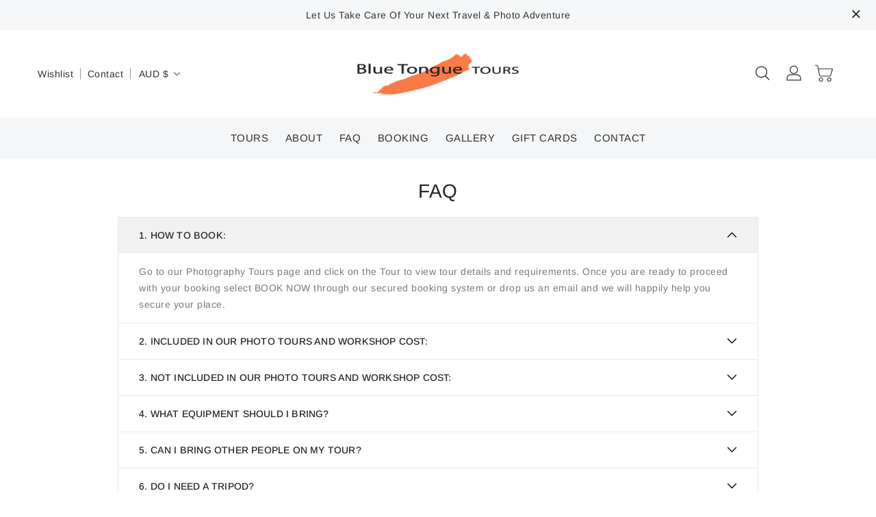

--- FILE ---
content_type: text/css
request_url: https://bluetonguephototours.com.au/cdn/shop/t/7/assets/theme.css?v=62890479476557216461670362519
body_size: 9883
content:
.row{margin-left:-15px;margin-right:-15px}.page-width:after{content:"";display:table;clear:both}.page-width{max-width:1200px;margin:0 auto;padding-left:15px;padding-right:15px}@media (max-width:1199px){.page-width{max-width:940px}}@media (max-width:991px){.page-width{max-width:720px}}@media (max-width:767px){.page-width{max-width:576px}}@media (max-width:543px){.page-width{max-width:auto}}.section-header>h2{text-align:center;font-size:26px;line-height:26px;margin:0 0 30px;font-weight:500;color:#222;letter-spacing:.2px;display:block;vertical-align:middle;text-transform:capitalize;font-family:var(--font-body-family)}@media (max-width: 543px){.section-header>h2{font-size:20px;margin-bottom:20px}}.ishi-services{border-bottom:1px solid #eee}.ishiservices-content .service-block{display:block;overflow:hidden;padding:33px 0}@media (max-width: 991px){.ishiservices-content .service-block{padding:25px 0}}@media (max-width: 767px){.ishiservices-content .service-block{padding:20px 0}}@media (max-width: 767px){.ishiservices-content .services{margin-bottom:15px}.ishiservices-content .services:last-child{margin-bottom:0}}.ishiservices-content .services>a{display:flex;align-items:center}@media (max-width: 1199px){.ishiservices-content .services>a{display:block}}.ishiservices-content .services .service-img{margin-right:7px;width:40px;height:40px;-webkit-transition:all .6s;-moz-transition:all .6s;transition:all .6s}@media (max-width: 1199px){.ishiservices-content .services .service-img{margin:0 auto 7px;text-align:center}}.ishiservices-content .services .service-text{display:flex;align-items:center}@media (min-width: 1200px){.ishiservices-content .services .service-text{width:calc(100% - 50px)}}@media (max-width: 1199px){.ishiservices-content .services .service-text{display:block;text-align:center}}.ishiservices-content .services .service-text .service-title{font-size:16px;font-weight:500;color:#3d4246}.ishiservices-content .services:hover .service-text .service-title{font-size:16px;font-weight:500;color:#232323}@media (min-width: 1200px){.ishiservices-content .services .service-text .service-title{margin-right:5px}}.ishiservices-content .services .service-text .service-desc{color:#777;font-size:14px}.ishiservices-content .services:hover .service-img{transform:rotatey(360deg)}.ishibannerblock{text-align:center}.ishibannerblock .image-container{display:inline-block;vertical-align:middle;width:100%}.ishibannerblock .image-container img{max-width:100%;-webkit-transition:all .5s;-moz-transition:all .5s;-o-transition:all .5s;transition:all .5s}.ishibannerblock .image-container a{display:block;position:relative;overflow:hidden;-webkit-transition:all .5s;-moz-transition:all .5s;-o-transition:all .5s;transition:all .5s}.ishibannerblock .bannerblock{display:inline-block;vertical-align:middle}@media (max-width: 767px){.ishibannerblock .bannerblock{margin-bottom:30px}.ishibannerblock .bannerblock:last-child{margin-bottom:0}}.ishibannerblock .bannerblock .ishibanner{overflow:hidden}.ishibannerblock .bannerblock .ishibanner .banner-a{display:flex;align-items:center}.ishibannerblock .bannerblock .ishibanner.light-color:after,.ishibannerblock .bannerblock .ishibanner.light-color:before{background:#fff3}.ishibannerblock .bannerblock .ishibanner.dark-color:after,.ishibannerblock .bannerblock .ishibanner.dark-color:before{background:#0003}.ishibannerblock .bannerblock .ishibanner .text-container{position:absolute;left:0;right:0}.ishibannerblock .bannerblock .ishibanner .text-container .banner-subtitle{font-weight:400;font-size:21px;line-height:24px;margin-bottom:5px;letter-spacing:2.5px;transition:all .5s ease;-webkit-transition:all .5s ease;-moz-transition:all .5s ease;-ms-transition:all .5s ease;-o-transition:all .5s ease}@media screen and (min-width: 768px) and (max-width: 991px){.ishibannerblock .bannerblock .ishibanner .text-container .banner-subtitle{font-size:17px;line-height:20px}}@media (max-width: 450px){.ishibannerblock .bannerblock .ishibanner .text-container .banner-subtitle{font-size:16px;line-height:18px}}.ishibannerblock .bannerblock .ishibanner .text-container .banner-title{font-weight:600;font-size:36px;line-height:40px;margin-bottom:7px;-webkit-transition:all .7s;-moz-transition:all .7s;-ms-transition:all .7s;-o-transition:all .7s;transition:all .7s}@media screen and (min-width: 768px) and (max-width: 991px){.ishibannerblock .bannerblock .ishibanner .text-container .banner-title{font-size:28px;line-height:32px}}@media (max-width: 450px){.ishibannerblock .bannerblock .ishibanner .text-container .banner-title{font-size:26px;line-height:30px}}@media screen and (min-width: 768px) and (max-width: 991px){.ishibannerblock .bannerblock .ishibanner .text-container .banner-button.btn{font-size:12px}}@media (max-width: 450px){.ishibannerblock .bannerblock .ishibanner .text-container .banner-button.btn{padding:5px 9px;font-size:13px}}.ishibannerblock .bannerblock .ishibanner:hover.scale .image-container img{transform:scale(1.1);-moz-transform:scale(1.1);-webkit-transform:scale(1.1);-o-transform:scale(1.1);-ms-transform:scale(1.1)}.ishibannerblock .bannerblock .ishibanner:hover .text-container .banner-title{transform:rotatex(360deg)}@media (max-width: 991px){.ishibannerblock .ishibanner-container2{margin-bottom:0}}@media (max-width: 543px){.ishicategoryblock{padding:0 10px}}.ishicategoryblock .ishicategoryblock-container a{position:relative;overflow:hidden;display:block}.ishicategoryblock .ishicategoryblock-container .image-container{position:relative;overflow:hidden}.ishicategoryblock .ishicategoryblock-container .image-container-color{background-color:#232323}@media (max-width: 371px){.ishicategoryblock .ishicategoryblock-container .image-container{width:100%}}.ishicategoryblock .ishicategoryblock-container .image-container img{max-width:100%;margin:0 auto;width:auto;-webkit-transition:all .5s ease-in-out;-moz-transition:all .5s ease-in-out;-o-transition:all .5s ease-in-out;transition:all .5s ease-in-out}@media (max-width: 400px){.ishicategoryblock .ishicategoryblock-container .image-container img{width:100%}}.ishicategoryblock .ishicategoryblock-container .menu-container{text-align:center;-webkit-transition:all .5s;-moz-transition:all .5s;-o-transition:all .5s;transition:all .5s;position:absolute;bottom:10px;left:10px;right:10px;margin:0 auto;justify-content:space-between;display:flex;align-items:center}@media (max-width: 543px){.ishicategoryblock .ishicategoryblock-container .menu-container{bottom:5px;left:5px;right:5px}}.ishicategoryblock .ishicategoryblock-container .menu-container .heading{font-family:var(--font-body-family);font-size:16px;color:#fff;font-weight:500;margin-right:15px;position:relative;-webkit-transition:all .5s;-moz-transition:all .5s;-o-transition:all .5s;transition:all .5s}@media screen and (min-width: 1200px) and (max-width: 1600px){.ishicategoryblock .ishicategoryblock-container .menu-container .heading{font-size:15px}}@media screen and (min-width: 992px) and (max-width: 1199px){.ishicategoryblock .ishicategoryblock-container .menu-container .heading{font-size:14px;margin-right:5px}}@media (max-width: 991px){.ishicategoryblock .ishicategoryblock-container .menu-container .heading{font-size:16px;margin-right:10px}}@media (max-width: 450px){.ishicategoryblock .ishicategoryblock-container .menu-container .heading{font-size:14px;margin-right:5px}}.ishicategoryblock .ishicategoryblock-container .menu-container .collection-item{font-size:14px;color:#fff;-webkit-transition:all .5s;-moz-transition:all .5s;-o-transition:all .5s;transition:all .5s}@media screen and (min-width: 1200px) and (max-width: 1600px){.ishicategoryblock .ishicategoryblock-container .menu-container .collection-item{font-size:13px}}@media screen and (min-width: 992px) and (max-width: 1199px){.ishicategoryblock .ishicategoryblock-container .menu-container .collection-item{font-size:12px}}.ishicategoryblock .ishicategoryblock-container:hover img{transform:scale(1.1);-moz-transform:scale(1.1);-webkit-transform:scale(1.1);-o-transform:scale(1.1);-ms-transform:scale(1.1);opacity:.9}.ishi-newsletter-block .newsletter.newsletter-image{background-position:center;background-repeat:no-repeat;background-size:cover;display:block}.ishi-newsletter-block .newsletter.fixed{background-attachment:fixed}.ishi-newsletter-block .newsletter .block_newsletter{overflow:hidden;display:block}.ishi-newsletter-block .newsletter .block_newsletter .newsletter_text{text-align:center;width:60%;margin:0 auto}@media (max-width: 991px){.ishi-newsletter-block .newsletter .block_newsletter .newsletter_text{width:70%}}@media (max-width: 767px){.ishi-newsletter-block .newsletter .block_newsletter .newsletter_text{width:90%}}@media (max-width: 543px){.ishi-newsletter-block .newsletter .block_newsletter .newsletter_text{width:100%}}.ishi-newsletter-block .newsletter .block_newsletter .newsletter_text .sub-heading{font-size:16px;line-height:22px;display:block;letter-spacing:1.6px;font-weight:600;font-style:italic;margin-bottom:15px}@media (max-width: 543px){.ishi-newsletter-block .newsletter .block_newsletter .newsletter_text .sub-heading{font-size:14px}}.ishi-newsletter-block .newsletter .block_newsletter .newsletter_text h2{font-size:40px;font-weight:500;margin-bottom:0;letter-spacing:0;line-height:40px;display:inline-block;vertical-align:middle;position:relative;font-family:var(--primary-font);text-transform:unset}@media (max-width: 767px){.ishi-newsletter-block .newsletter .block_newsletter .newsletter_text h2{font-size:36px;line-height:36px}}@media (max-width: 543px){.ishi-newsletter-block .newsletter .block_newsletter .newsletter_text h2{font-size:30px;line-height:30px;display:block}}.ishi-newsletter-block .newsletter .block_newsletter .newsletter_text .news-icon{margin-bottom:20px}.ishi-newsletter-block .newsletter .block_newsletter .newsletter_text .news-icon .icon{display:inline-block;vertical-align:middle;width:45px;height:45px;margin-right:7px}@media (max-width: 543px){.ishi-newsletter-block .newsletter .block_newsletter .newsletter_text .news-icon .icon{display:block;margin:0 auto 10px}}.ishi-newsletter-block .newsletter .block_newsletter .newsletter_text .title-desc{font-size:14px;line-height:24px;display:block;font-weight:400;margin-bottom:25px}.ishi-newsletter-block .newsletter .block_newsletter .site-footer__newsletter{margin:0 auto}.ishi-newsletter-block .newsletter .block_newsletter .site-footer__newsletter form{position:relative;text-align:center;width:50%;margin:0 auto;max-width:50%}@media (max-width: 991px){.ishi-newsletter-block .newsletter .block_newsletter .site-footer__newsletter form{width:70%;max-width:70%;margin:0 auto}}@media (max-width: 767px){.ishi-newsletter-block .newsletter .block_newsletter .site-footer__newsletter form{width:90%;max-width:90%}}@media (max-width: 543px){.ishi-newsletter-block .newsletter .block_newsletter .site-footer__newsletter form{width:100%;max-width:100%}}.ishi-newsletter-block .newsletter .block_newsletter .input-group{width:100%;background:transparent}.ishi-newsletter-block .newsletter-form .field input{width:100%;height:60px;border:none;color:#999;padding:20px 155px 20px 20px;background-color:#fff;font-family:var(--primary-font);font-size:14px;font-weight:400;border-radius:35px}.ishi-newsletter-block .newsletter-form .field::-moz-placeholder{color:#999;opacity:1}.ishi-newsletter-block .newsletter-form .field::placeholder{color:#999;opacity:1}.ishi-newsletter-block .newsletter-form .field:focus{color:#999}@media (max-width: 767px){.ishi-newsletter-block .newsletter-form .field input{padding-right:70px}}.ishi-newsletter-block .newsletter-form .field .field__label{top:1.9rem}.ishi-newsletter-block .newsletter-form .field .field__input:focus~.field__label,.ishi-newsletter-block .newsletter-form .field .field__input:not(:placeholder-shown)~.field__label,.ishi-newsletter-block .newsletter-form .field .field__input:-webkit-autofill~.field__label,.ishi-newsletter-block .newsletter-form .field .customer .field input:focus~label{top:.8rem}.ishi-newsletter-block .newsletter-form .newsletter-form__button{right:3px;top:3px}.ishi-newsletter-block .newsletter-form .newsletter-form__button{height:54px;border-radius:35px;font-size:14px;font-weight:400;border:none;font-family:var(--primary-font);padding:10px 35px;-webkit-transition:all .4s;-moz-transition:all .4s;-o-transition:all .4s;transition:all .4s}@media (max-width: 767px){.ishi-newsletter-block .newsletter-form .newsletter-form__button{padding:10px 20px}}.ishi-newsletter-block .newsletter .block_newsletter .input-group .input-group__btn .btn>span{font-size:14px;font-weight:400;font-family:var(--primary-font);letter-spacing:.5px;line-height:18px}.ishi-newsletter-block .newsletter .block_newsletter .input-group .input-group__btn .btn:after{content:"\f003";font-family:FontAwesome;font-size:20px;line-height:18px;text-align:center;margin:0 auto;display:none}.ishi-newsletter-block .newsletter .block_newsletter .errors{padding:0 5px;margin-bottom:0}.ishitestimonial .testimonialimage{display:block;position:relative;width:100%;background-size:cover;background-repeat:no-repeat;background-position:center;background-attachment:fixed}.testimonial-background.page-width .testimonial-block{padding:0 15px}.ishitestimonial .testimonialimage.testimonial-color{display:block;position:relative;width:100%}.ishitestimonial .ishitestimonials-carousel .owl-stage-outer .owl-item .ishitestimonials-container .testimonial-img{display:none}.ishitestimonial .ishitestimonials-carousel .owl-stage-outer .owl-item .ishitestimonials-container .testimonial-img img{max-width:100%;width:auto}.ishitestimonial .ishitestimonials-carousel .owl-stage-outer .owl-item .ishitestimonials-container .user-container{display:block;width:100%;overflow:hidden;position:relative}.ishitestimonial .ishitestimonials-carousel .owl-stage-outer .owl-item .ishitestimonials-container .quote{display:block;height:55px;width:55px;margin:0 auto 15px}.ishitestimonial .ishitestimonials-carousel .owl-stage-outer .owl-item .ishitestimonials-container .quote svg{height:55px;width:55px}.ishitestimonial .ishitestimonials-carousel .owl-stage-outer .owl-item .ishitestimonials-container .desc{position:relative;text-align:center;margin:20px 0 30px}.ishitestimonial .ishitestimonials-carousel .owl-stage-outer .owl-item .ishitestimonials-container .desc .user-name{font-size:27px;display:block;font-weight:600;font-family:var(--primary-font);margin-bottom:5px}.ishitestimonial .ishitestimonials-carousel .owl-stage-outer .owl-item .ishitestimonials-container .desc .user-designation{font-size:14px;display:block;font-family:var(--primary-font);font-weight:500;position:relative;margin:0;font-style:italic}.ishitestimonial .ishitestimonials-carousel .owl-stage-outer .owl-item .ishitestimonials-container .user-info .user-description{text-align:center;font-weight:400;line-height:24px;font-family:var(--primary-font);font-size:16px;font-style:italic}@media (min-width: 992px){.ishitestimonial .ishitestimonials-carousel .owl-stage-outer .owl-item .ishitestimonials-container .user-info .user-description{width:80%;margin:0 auto}}.ishitestimonial .ishitestimonials-carousel .owl-stage-outer .owl-item .ishitestimonials-container .user-info .user-description ul li,.ishitestimonial .ishitestimonials-carousel .owl-stage-outer .owl-item .ishitestimonials-container .user-info .user-description ol li{list-style:unset}.ishitestimonial .ishitestimonials-carousel .owl-nav{display:none}.ishitestimonial .ishitestimonials-carousel .owl-dots{text-align:center;opacity:1;position:relative;-webkit-transition:all .6s;-moz-transition:all .6s;-o-transition:all .6s;transition:all .6s}@media (min-width: 544px){.ishitestimonial .ishitestimonials-carousel .owl-dots:before,.ishitestimonial .ishitestimonials-carousel .owl-dots:after{content:"";position:absolute;height:1px;display:block;bottom:40px;left:0;right:auto;z-index:-1;width:38%}.ishitestimonial .ishitestimonials-carousel .owl-dots:after{left:auto;right:0}}@media (min-width: 544px) and (max-width: 1199px){.ishitestimonial .ishitestimonials-carousel .owl-dots:before,.ishitestimonial .ishitestimonials-carousel .owl-dots:after{width:33%}}@media (min-width: 544px) and (max-width: 991px){.ishitestimonial .ishitestimonials-carousel .owl-dots:before,.ishitestimonial .ishitestimonials-carousel .owl-dots:after{width:28%}}.ishitestimonial .ishitestimonials-carousel .owl-dots .owl-dot{display:inline-block;margin:0}.ishitestimonial .ishitestimonials-carousel .owl-dots .owl-dot svg{width:90px;height:90px}.ishitestimonial .ishitestimonials-carousel .owl-dots .owl-dot img{max-width:100%;border-radius:50%;-ms-transform:scale(.8);-webkit-transform:scale(.8);transform:scale(.8);-webkit-filter:grayscale(100%);filter:grayscale(100%);-webkit-transition:all .6s;-moz-transition:all .6s;-o-transition:all .6s;transition:all .6s;width:90px;height:90px}@media (max-width: 767px){.ishitestimonial .ishitestimonials-carousel .owl-dots .owl-dot img{width:80px;height:80px}}.ishitestimonial .ishitestimonials-carousel .owl-dots .owl-dot span{display:block;width:12px;height:12px;border:1px solid #000;cursor:pointer;border-radius:50%;background:#000}.ishitestimonial .ishitestimonials-carousel .owl-dots .owl-dot.active span,.ishitestimonial .ishitestimonials-carousel .owl-dots .owl-dot:hover span{background:gray}.ishitestimonial .ishitestimonials-carousel .owl-dots .owl-dot.active img{-ms-transform:scale(1);-webkit-transform:scale(1);transform:scale(1);-webkit-filter:none;filter:none;-webkit-transition:all .6s;-moz-transition:all .6s;-o-transition:all .6s;transition:all .6s}.ishitestimonial .ishitestimonials-carousel .owl-dots .owl-dot.active span{cursor:default}.smartblog{position:relative}.smartblog.blogimage{background-position:center;background-repeat:no-repeat;background-size:cover}.smartblog .smartblog-carousel .sds_blog_post{padding:0 15px}.smartblog .smartblog-carousel .sds_blog_post .blog_post:hover .news_module_image_holder a img{-webkit-transform-style:unset;transform-style:unset;transform:scale(1.26);-webkit-transform:scale(1.26);-ms-transform:scale(1.26);-o-transform:scale(1.26);-moz-transform:scale(1.26);opacity:.8}.smartblog .smartblog-carousel .sds_blog_post .blog_post{position:relative;display:inline-block;vertical-align:middle}.smartblog .smartblog-carousel .sds_blog_post .blog_post .news_module_image_holder{display:block;max-width:100%;position:relative;margin-bottom:0;background:#fff;padding:0}.smartblog .smartblog-carousel .sds_blog_post .blog_post .news_module_image_holder a{position:relative;display:block;overflow:hidden}.smartblog .smartblog-carousel .sds_blog_post .blog_post .news_module_image_holder img{transition:all 1.5s;-webkit-transition:all 1.5s;-moz-transition:all 1.5s;-ms-transition:all 1.5s;-o-transition:all 1.5s;max-width:100%}.smartblog .smartblog-carousel .sds_blog_post .blog_post .smartbloginfo .smartblogdate{display:inline-block;vertical-align:middle}.smartblog .smartblog-carousel .sds_blog_post .blog_post .smartbloginfo .blog_date,.smartblog .smartblog-carousel .sds_blog_post .blog_post .smartbloginfo .comment,.smartblog .smartblog-carousel .sds_blog_post .blog_post .smartbloginfo .author{margin:0 5px 7px 0;position:relative;display:inline-block;vertical-align:middle;font-family:var(--primary-font);font-size:15px;color:#666;font-weight:400;overflow:hidden}.smartblog .smartblog-carousel .sds_blog_post .blog_post .smartbloginfo .comment a{color:#666}.smartblog .smartblog-carousel .sds_blog_post .blog_post .smartbloginfo .blog_date i,.smartblog .smartblog-carousel .sds_blog_post .blog_post .smartbloginfo .comment i,.smartblog .smartblog-carousel .sds_blog_post .blog_post .smartbloginfo .author i{display:inline-block;font-size:15px;color:var(--brand-secondary);padding-right:5px}.smartblog .smartblog-carousel .sds_blog_post .blog_post .smartbloginfo .comment i,.smartblog .smartblog-carousel .sds_blog_post .blog_post .smartbloginfo .author i{font-size:13px;margin-right:3px}.smartblog .smartblog-carousel .sds_blog_post .blog_post .blog_content{padding:15px 0 0;margin-bottom:0;text-align:left}.smartblog .smartblog-carousel .sds_blog_post .blog_post .blog_content .sds_post_title{margin-bottom:7px}.smartblog .smartblog-carousel .sds_blog_post .blog_post .blog_content .sds_post_title a{font-size:17px;font-weight:500;text-transform:capitalize;color:#232323}.smartblog .smartblog-carousel .sds_blog_post .blog_post .blog_content .desc{margin-bottom:0;font-size:14px;letter-spacing:.5px;line-height:20px;text-align:left}.smartblog .smartblog-carousel .sds_blog_post .blog_post .blog_content .readmore{display:none}@media (max-width: 991px){.ishigalleryblocks{float:none}}.ishigalleryblocks .gallery-block .grid-container{position:relative;overflow:hidden;display:flex;justify-content:center;align-items:center;background:#fff}@media (min-width: 768px){.ishigalleryblocks .gallery-block .grid-container{border-top:1px solid #eee}}.ishigalleryblocks .gallery-block .grid-container .grid-block{padding:0}@media (max-width: 767px){.ishigalleryblocks .gallery-block .grid-container .grid-block{padding:30px 0}}.ishigalleryblocks .gallery-block .grid-container .grid-block .gallery-container{text-align:center;padding:0 15px}.ishigalleryblocks .gallery-block .grid-container .grid-block .gallery-container .gallery-title-container .gallery-title{font-size:54px;line-height:60px;margin:0 0 20px;font-weight:500;color:#000;letter-spacing:.2px;text-transform:capitalize}@media (max-width: 1500px){.ishigalleryblocks .gallery-block .grid-container .grid-block .gallery-container .gallery-title-container .gallery-title{font-size:45px;line-height:50px}}@media (max-width: 1300px){.ishigalleryblocks .gallery-block .grid-container .grid-block .gallery-container .gallery-title-container .gallery-title{font-size:40px;line-height:45px;margin-bottom:15px}}@media (max-width: 1199px){.ishigalleryblocks .gallery-block .grid-container .grid-block .gallery-container .gallery-title-container .gallery-title{font-size:33px;line-height:40px;margin-bottom:15px}}.ishigalleryblocks .gallery-block .grid-container .grid-block .gallery-container .gallery-title-container .gallery-subtitle{color:#000;font-size:26px;margin-bottom:25px}@media (max-width: 1199px){.ishigalleryblocks .gallery-block .grid-container .grid-block .gallery-container .gallery-title-container .gallery-subtitle{font-size:23px;margin-bottom:20px}}.ishigalleryblocks .gallery-block .grid-container .grid-block .gallery-container .gallery-btn{display:inline-block}.ishigalleryblocks .gallery-block .grid-container .grid-block .gallery-container .gallery-btn a{position:relative;font-size:16px;text-transform:capitalize;border-radius:35px;font-weight:400}@media (max-width: 1199px){.ishigalleryblocks .gallery-block .grid-container .grid-block .gallery-container .gallery-btn a{padding:8px 15px;font-size:15px}}.ishigalleryblocks .ishigalleryblocks-container{display:block;overflow:hidden;padding:0}.ishigalleryblocks .ishigalleryblocks-container .galley-image,.ishigalleryblocks .ishigalleryblocks-container .image-container{display:block;overflow:hidden;position:relative}.ishigalleryblocks .ishigalleryblocks-container .galley-image,.ishigalleryblocks .ishigalleryblocks-container .image-container-color{background:#232323}.ishigalleryblocks .ishigalleryblocks-container .galley-image a,.ishigalleryblocks .ishigalleryblocks-container .image-container a{display:block;width:100%;height:100%;padding:0;overflow:hidden;position:relative}.ishigalleryblocks .ishigalleryblocks-container .galley-image a:before,.ishigalleryblocks .ishigalleryblocks-container .image-container a:before{display:none}.ishigalleryblocks .ishigalleryblocks-container .galley-image a:after,.ishigalleryblocks .ishigalleryblocks-container .image-container a:after{display:none}.ishigalleryblocks .ishigalleryblocks-container .galley-image a:hover,.ishigalleryblocks .ishigalleryblocks-container .image-container a:hover{padding-left:0}.ishigalleryblocks .ishigalleryblocks-container .galley-image img,.ishigalleryblocks .ishigalleryblocks-container .image-container img{width:100%;max-width:100%;display:block;opacity:.8}.ishigalleryblocks .ishigalleryblocks-container .galley-image .imageoverlay,.ishigalleryblocks .ishigalleryblocks-container .image-container .imageoverlay{background:#33333380;position:absolute;top:0;right:0;bottom:0;left:0;opacity:0;transform:scale(0);-moz-transform:scale(0);-webkit-transform:scale(0);-o-transform:scale(0);-ms-transform:scale(0);-ms-transition:all .5s ease-in-out;-webkit-transition:all .5s ease-in-out;-moz-transition:all .5s ease-in-out;-o-transition:all .5s ease-in-out;transition:all .5s ease-in-out}.ishigalleryblocks .ishigalleryblocks-container .galley-image .imageoverlay .icon,.ishigalleryblocks .ishigalleryblocks-container .image-container .imageoverlay .icon{position:absolute;top:50%;left:50%;margin-top:-25px;margin-left:-10px;text-align:center;color:var(--button-text-color);font-size:18px}.ishigalleryblocks .ishigalleryblocks-container .galley-image .imageoverlay .icon:before,.ishigalleryblocks .ishigalleryblocks-container .image-container .imageoverlay .icon:before{content:"";position:absolute;top:30px;left:10px;width:20px;height:20px;background-color:var(--button-bg-color);-webkit-border-bottom-right-radius:50%;border-bottom-right-radius:50%;-webkit-transform:translate(-50px,-50px);-ms-transform:translate(-50px,-50px);transform:translate(-50px,-50px);-ms-transition:all .4s ease .2s;-webkit-transition:all .4s ease .2s;-moz-transition:all .4s ease .2s;-o-transition:all .4s ease .2s;transition:all .4s ease .2s}.ishigalleryblocks .ishigalleryblocks-container .galley-image .imageoverlay .icon:after,.ishigalleryblocks .ishigalleryblocks-container .image-container .imageoverlay .icon:after{content:"";position:absolute;top:30px;left:-10px;width:20px;height:20px;background-color:var(--button-bg-color);-webkit-border-bottom-left-radius:50%;border-bottom-left-radius:50%;-webkit-transform:translate(50px,-50px);-ms-transform:translate(50px,-50px);transform:translate(50px,-50px);-ms-transition:all .5s ease 0s;-webkit-transition:all .5s ease 0s;-moz-transition:all .5s ease 0s;-o-transition:all .5s ease 0s;transition:all .5s ease 0s}.ishigalleryblocks .ishigalleryblocks-container .galley-image .imageoverlay .icon .icon-square,.ishigalleryblocks .ishigalleryblocks-container .image-container .imageoverlay .icon .icon-square{position:relative}.ishigalleryblocks .ishigalleryblocks-container .galley-image .imageoverlay .icon .icon-square:before,.ishigalleryblocks .ishigalleryblocks-container .image-container .imageoverlay .icon .icon-square:before{content:"";position:absolute;left:10px;bottom:-30px;width:20px;height:20px;background-color:var(--button-bg-color);-webkit-border-top-right-radius:50%;border-top-right-radius:50%;-webkit-transform:translate(-50px,50px);-ms-transform:translate(-50px,50px);transform:translate(-50px,50px);-ms-transition:all .5s ease 0s;-webkit-transition:all .5s ease 0s;-moz-transition:all .5s ease 0s;-o-transition:all .5s ease 0s;transition:all .5s ease 0s}.ishigalleryblocks .ishigalleryblocks-container .galley-image .imageoverlay .icon .icon-square:after,.ishigalleryblocks .ishigalleryblocks-container .image-container .imageoverlay .icon .icon-square:after{content:"";position:absolute;left:-10px;bottom:-30px;width:20px;height:20px;background-color:var(--button-bg-color);-webkit-border-top-left-radius:50%;border-top-left-radius:50%;-webkit-transform:translate(50px,50px);-ms-transform:translate(50px,50px);transform:translate(50px,50px);-ms-transition:all .4s ease .2s;-webkit-transition:all .4s ease .2s;-moz-transition:all .4s ease .2s;-o-transition:all .4s ease .2s;transition:all .4s ease .2s}.ishigalleryblocks .ishigalleryblocks-container .galley-image .imageoverlay .icon .icon-square i,.ishigalleryblocks .ishigalleryblocks-container .image-container .imageoverlay .icon .icon-square i{color:var(--button-text-color);position:absolute;top:23px;left:3px;font-size:16px;z-index:3;-webkit-transform:scale(0);-ms-transform:scale(0);transform:scale(0);-ms-transition:all .4s ease .4s;-webkit-transition:all .4s ease .4s;-moz-transition:all .4s ease .4s;-o-transition:all .4s ease .4s;transition:all .4s ease .4s}.ishigalleryblocks .ishigalleryblocks-container:hover .galley-image .imageoverlay,.ishigalleryblocks .ishigalleryblocks-container:hover .image-container .imageoverlay{opacity:1;transform:scale(1);-moz-transform:scale(1);-webkit-transform:scale(1);-o-transform:scale(1);-ms-transform:scale(1)}.ishigalleryblocks .ishigalleryblocks-container:hover .galley-image .imageoverlay .icon:before,.ishigalleryblocks .ishigalleryblocks-container:hover .image-container .imageoverlay .icon:before,.ishigalleryblocks .ishigalleryblocks-container:hover .galley-image .imageoverlay .icon:after,.ishigalleryblocks .ishigalleryblocks-container:hover .image-container .imageoverlay .icon:after{-webkit-transform:translate(0,0);-ms-transform:translate(0,0);transform:translate(0);opacity:1}.ishigalleryblocks .ishigalleryblocks-container:hover .galley-image .imageoverlay .icon .icon-square:before,.ishigalleryblocks .ishigalleryblocks-container:hover .image-container .imageoverlay .icon .icon-square:before,.ishigalleryblocks .ishigalleryblocks-container:hover .galley-image .imageoverlay .icon .icon-square:after,.ishigalleryblocks .ishigalleryblocks-container:hover .image-container .imageoverlay .icon .icon-square:after{-webkit-transform:translate(0,0);-ms-transform:translate(0,0);transform:translate(0);opacity:1}.ishigalleryblocks .ishigalleryblocks-container:hover .galley-image .imageoverlay .icon .icon-square i,.ishigalleryblocks .ishigalleryblocks-container:hover .image-container .imageoverlay .icon .icon-square i{-webkit-transform:scale(1);-ms-transform:scale(1);transform:scale(1)}.card--product .spr-badge{text-align:center;position:absolute;left:0;right:0;bottom:10px}@media (max-width: 543px){.card--product .mobile-review .spr-badge{bottom:55px}}.card-information .card-information__wrapper{text-align:center}.card-information .card-information__text{padding-right:0;color:#222;text-decoration:none;font-weight:400;font-size:16px;line-height:18px;font-family:var(--font-body-family);text-transform:capitalize;margin:0}.card-information .price{justify-content:center}.price--on-sale .price-item--regular,.price--on-sale,.price__regular .price-item--regular{color:#232323;vertical-align:inherit;font-size:16px;font-weight:500;letter-spacing:0}.price--on-sale .price-item--regular{color:#888}.price-item--sale,.price--on-sale .price-item--sale{padding-left:5px}.product-desc{display:none;color:#787878;letter-spacing:.5px;font-weight:400;line-height:24px}.product-flags .sale{position:absolute;top:10px;color:var(--sale-text-color);min-height:40px;min-width:40px;left:10px;border-radius:50%;background:var(--sale-bg-color);text-align:center;font-size:10px;font-weight:600;padding:0 4px;display:flex;align-items:center;justify-content:center;box-sizing:border-box;-webkit-transition:all .5s;-moz-transition:all .5s;-ms-transition:all .5s;-o-transition:all .5s;transition:all .5s}@media (max-width: 543px){.product-flags .sale{min-height:20px;border-radius:4px}}.outstock-overlay{position:absolute;background:var(--soldout-bg-color);text-align:center;padding:7px;width:auto;color:var(--soldout-text-color);display:block;font-size:9px;font-weight:600;border-radius:4px;top:10px;right:10px;line-height:8px;-webkit-transition:all .6s;-moz-transition:all .6s;-ms-transition:all .6s;-o-transition:all .6s;transition:all .6s}@media (max-width: 767px){.outstock-overlay{display:none}}@media (min-width: 768px){.outstock-overlay{opacity:1;-webkit-transform:translateX(0px);-moz-transform:translateX(0px);-ms-transform:translateX(0px);-o-transform:translateX(0px);transform:translate(0)}}.template-404 .card-wrapper:hover .outstock-overlay,.template-cart .card-wrapper:hover .outstock-overlay{opacity:1;-webkit-transform:translateX(0px);-moz-transform:translateX(0px);-ms-transform:translateX(0px);-o-transform:translateX(0px);transform:translate(0)}.spr-badge{line-height:1.2}.spr-badge .spr-starrating{margin:0}.spr-badge .spr-badge-caption{display:none}.spr-badge i{opacity:1!important;height:unset;width:unset;top:0;font-style:normal;margin:0 1px}.spr-badge i.spr-icon-star:before,.spr-badge i.spr-icon-star-half-alt:before{display:none}.spr-badge i.spr-icon:after{content:"\f005";font-family:FontAwesome;color:#ccc;font-size:14px;-webkit-transition:all .7s;-moz-transition:all .7s;-ms-transition:all .7s;-o-transition:all .7s;transition:all .7s}.spr-badge i.spr-icon-star-empty:before{display:none!important}.spr-badge i.spr-icon-star:after{content:"\f005";font-family:FontAwesome;color:#fec42d;font-size:14px;-webkit-transition:all .7s;-moz-transition:all .7s;-ms-transition:all .7s;-o-transition:all .7s;transition:all .7s}.spr-badge i.spr-icon-star-half-alt:after{content:"\f123";font-family:FontAwesome;color:#fec42d;font-size:14px;-webkit-transition:all .7s;-moz-transition:all .7s;-ms-transition:all .7s;-o-transition:all .7s;transition:all .7s}.thumbnail-buttons{position:absolute;left:0;background-color:#fff;right:0;-webkit-transition:all .6s ease;-moz-transition:all .6s ease;-o-transition:all .6s ease;transition:all .6s ease;display:flex;justify-content:center}.thumbnail-buttons .btn-info{width:40px;height:40px;box-shadow:none;position:relative;border:0;background-color:var(--product-btn-bg-color);padding:0;display:inline-block;cursor:pointer;border-radius:50%;margin-right:5px;-webkit-transition:all .3s;-moz-transition:all .3s;-ms-transition:all .3s;-o-transition:all .3s;transition:all .3s}.thumbnail-buttons .btn-info:last-child{margin-right:0!important}.list__item .thumbnail-buttons{position:unset;justify-content:flex-start;padding-top:0}@media (max-width: 767px){.list__item .thumbnail-buttons{justify-content:center}}.thumbnail-buttons .btn-info.sold-out{cursor:not-allowed}.thumbnail-buttons .cart-btn.loading{background-color:var(--product-btn-bg-hover-color)}.thumbnail-buttons .cart-btn.loading svg{opacity:0}.thumbnail-buttons .cart-btn.loading:before{position:absolute;content:"\f1ce";font-family:FontAwesome;color:var(--product-icon-hover-color);width:40px;height:40px;display:flex;border-radius:50%;align-items:center;justify-content:center;top:0;left:0;right:0;margin:0 auto;text-align:center;-webkit-animation:fa-spin2s infinite linear;-moz-animation:fa-spin 2s infinite linear;-o-animation:fa-spin 2s infinite linear;animation:fa-spin 2s infinite linear}.thumbnail-buttons .wishlist .loader-btn{text-align:center;width:40px;height:40px;display:flex;border-radius:50%;align-items:center;justify-content:center;background-color:var(--product-btn-bg-hover-color)}.thumbnail-buttons .wishlist .loader-btn i{color:var(--product-icon-hover-color);width:15px;height:15px}.thumbnail-buttons .btn-info svg{fill:var(--product-icon-color);width:40px;height:40px}.thumbnail-buttons .btn-info span{display:none}.thumbnail-buttons .btn-info:hover{background-color:var(--product-btn-bg-hover-color)}.thumbnail-buttons .btn-info:hover svg{fill:var(--product-icon-hover-color)}@media (min-width: 768px){.card-wrapper:hover .thumbnail-buttons{-moz-transform:translateY(0);-webkit-transform:translateY(0);-o-transform:translateY(0);-ms-transform:translateY(0)}}.grid__item .card-information{margin-top:0!important;background:#fff;padding:15px 15px 0;text-align:center;position:relative;-webkit-transition:all .6s ease;-moz-transition:all .6s ease;-o-transition:all .6s ease;transition:all .6s ease;-moz-transform:translateY(0px);-webkit-transform:translateY(0px);-o-transform:translateY(0px);-ms-transform:translateY(0px)}@media (max-width: 767px){.grid__item .card-information{padding:10px 5px 0}.thumbnail-buttons{position:unset;opacity:1}}@media (min-width: 768px){.grid__item .card-wrapper:hover .card-information{box-shadow:0 -6px 6px #0000000a;-moz-transform:translateY(-55px);-webkit-transform:translateY(-55px);-o-transform:translateY(-55px);-ms-transform:translateY(-55px)}}@media (max-width: 543px){.card-information .card-information__text,.price--on-sale .price-item--regular,.price--on-sale,.price__regular .price-item--regular{font-size:14px}.thumbnail-buttons .btn-info{width:35px;height:35px;margin:0 3px 0 0!important}.thumbnail-buttons .wishlist .loader-btn{width:35px;height:35px}.thumbnail-buttons .cart-btn.loading:before{width:35px;height:35px}.thumbnail-buttons .btn-info svg{width:35px;height:35px}}.featured-product-section .thumbnail-buttons{padding:0 0 15px;margin-top:0!important}@media screen and (max-width: 767px){.featured-product-section .thumbnail-buttons{padding-bottom:10px}}.featured-product-section .card-information .price{padding-bottom:10px}@media screen and (max-width: 767px){.featured-product-section .card-information .price{padding-bottom:8px}}@media screen and (max-width: 543px){.collection .grid__item .card-wrapper .thumbnail-buttons,.template-search .grid__item .card-wrapper .thumbnail-buttons{opacity:1}}#header .nav-header{background:var(--navbar-background-color)}#header .nav-header .header-block{padding:10px 0;position:relative}#header .nav-header .header-block .text{color:var(--navbar-text-color);font-size:14px;font-weight:400;line-height:24px;display:inline-block;vertical-align:middle}#header .header-top{position:relative;text-align:center;z-index:1;padding:28px 0}#header .nav-header .close{font-size:27px;color:var(--navbar-text-color);position:absolute;background:0 0;right:15px;top:9px;opacity:1;cursor:pointer;font-weight:400;line-height:22px;z-index:2;border:0}@media (max-width: 340px){#header .nav-header .close{right:2px;top:-1px}}@media (min-width: 992px){#header .header-top>.page-width>.row{display:flex;align-items:center}}@media (max-width: 991px){#header .header-top{overflow:hidden;padding:6px 0;z-index:unset}}#header .desktop-user-info{text-align:left;position:relative}@media (max-width: 991px){#header .desktop-user-info{text-align:center;width:100%}}#header .desktop-user-info .user_info,#header .desktop-user-info .checkout,#header .desktop-user-info .wishlist,#header .desktop-user-info .contact{display:inline-block;vertical-align:middle;padding:11px 8px;position:relative;-webkit-transition:all .5s;-moz-transition:all .5s;-o-transition:all .5s;transition:all .5s}@media (max-width: 991px){#header .desktop-user-info .user_info,#header .desktop-user-info .checkout,#header .desktop-user-info .wishlist,#header .desktop-user-info .contact{padding:6px 8px}}@media (max-width: 767px){#header .desktop-user-info .user_info,#header .desktop-user-info .checkout,#header .desktop-user-info .wishlist,#header .desktop-user-info .contact{padding:4px 6px}}#header .desktop-user-info .user_info a,#header .desktop-user-info .checkout a,#header .desktop-user-info .wishlist a,#header .desktop-user-info .contact a{color:var(--header-icon-color);font-weight:400;font-size:14px;line-height:22px;letter-spacing:.5px;-webkit-transition:all .5s;-moz-transition:all .5s;-o-transition:all .5s;transition:all .5s}@media (max-width: 991px){#header .desktop-user-info .user_info a,#header .desktop-user-info .checkout a,#header .desktop-user-info .wishlist a,#header .desktop-user-info .contact a{color:#fff}}@media (min-width: 992px){#header .desktop-user-info .user_info a:hover,#header .desktop-user-info .checkout a:hover,#header .desktop-user-info .wishlist a:hover,#header .desktop-user-info .contact a:hover{color:var(--header-icon-hover-color)}}#header .desktop-user-info div{position:relative}#header .desktop-user-info div:after{content:"";position:absolute;right:-3px;top:14px;background:var(--header-icon-modify-color);width:1px;height:16px}@media (max-width: 991px){#header .desktop-user-info div:after{top:10px;background:#fff9;right:-1px}}@media (max-width: 767px){#header .desktop-user-info div:after{top:8px}}@media (min-width: 544px) and (max-width: 991px){#header .desktop-user-info div:last-child{padding-right:0}}#header .desktop-user-info div:last-child:after{display:none}@media (min-width: 992px){#header .desktop-user-info div:first-child{padding-left:0}}#header .header-logo-section{position:relative;text-align:center}#header .header-logo-section .header__logo{margin:0}#header .header-logo-section .header__logo a{display:inline-block}#header .header-logo-section .header__logo a.site-header__logo-link{color:var(--header-icon-color);font-weight:400;font-size:18px}#header .header-logo-section.logo-left{text-align:left}@media (max-width: 991px){#header .header-logo-section.logo-left{text-align:center}}#_desktop_search,#_mobile_search{cursor:pointer;position:relative;padding:0;display:inline-block;vertical-align:middle}#_desktop_search .search-toggle,#_mobile_search .search-toggle{width:40px;height:40px;display:block;-webkit-transition:all .5s;-moz-transition:all .5s;-o-transition:all .5s;transition:all .5s;cursor:pointer}#_desktop_search .search-toggle svg,#_mobile_search .search-toggle svg{width:40px;height:40px;fill:var(--header-icon-color);-webkit-transition:all .2s;-moz-transition:all .2s;-o-transition:all .2s;transition:all .2s}@media (max-width: 991px){#_desktop_search .search-toggle svg,#_mobile_search .search-toggle svg{fill:#232323}}@media (min-width: 992px){#_desktop_search .search-toggle:hover svg,#_mobile_search .search-toggle:hover svg{fill:var(--header-icon-hover-color)}}#_desktop_search .search-info,#_mobile_search .search-info{position:absolute;right:0;top:40px;z-index:99}@media (max-width: 991px){#_desktop_search .search-info,#_mobile_search .search-info{left:0;right:auto}}#_desktop_search .search-info form,#_mobile_search .search-info form{width:100%;max-width:400px}#_desktop_search .search-info form .search-tag,#_mobile_search .search-info form .search-tag{display:none}#_desktop_search .search-info .search__input,#_mobile_search .search-info .search__input{min-width:280px;width:100%;border:1px solid #e7e7e7;border-radius:0;height:40px;padding:5px 40px 5px 15px;margin:0;background:#fff;text-transform:capitalize;font-size:14px;font-weight:400;letter-spacing:.8px;color:#777}@media (max-width: 375px){#_desktop_search .search-info .search__input,#_mobile_search .search-info .search__input{min-width:240px}}#_desktop_search .search-info .search__input:hover+.btn--link,#_mobile_search .search-info .search__input:hover+.btn--link{opacity:1}#_desktop_search .search-info .search__input::-moz-placeholder,#_mobile_search .search-info .search__input::-moz-placeholder{color:#777;opacity:1}#_desktop_search .search-info .search__input::-webkit-input-placeholder,#_mobile_search .search-info .search__input::-webkit-input-placeholder{color:#777;opacity:1}#_desktop_search .search-info .search__input:focus,#_mobile_search .search-info .search__input:focus{background:#fff}#_desktop_search .search-info .search-header__submit,#_mobile_search .search-info .search-header__submit{position:absolute;right:0;top:0;border:none;background:transparent;height:40px;width:40px;font-size:15px;font-weight:400;color:#232323;line-height:35px;text-align:center;padding:0;cursor:pointer;outline:none;z-index:11;-ms-transition:all .5s;-webkit-transition:all .5s;-moz-transition:all .5s;-o-transition:all .5s;transition:all .5s}#_desktop_search .search-info .search-header__submit:place-holder,#_mobile_search .search-info .search-header__submit:place-holder{opacity:1}#_desktop_search .search-info .search-header__submit.btn--link:hover,#_mobile_search .search-info .search-header__submit.btn--link:hover,#_desktop_search .search-info .search-header__submit.btn--link:focus,#_mobile_search .search-info .search-header__submit.btn--link:focus{opacity:1}#_desktop_search .search-info .search-header__submit .icon__fallback-text,#_mobile_search .search-info .search-header__submit .icon__fallback-text{display:none;color:#fff;position:unset!important;height:35px;width:auto;line-height:32px;font-size:16px;-webkit-transition:all .5s;-moz-transition:all .5s;-o-transition:all .5s;transition:all .5s}@media (max-width: 543px){#_desktop_search .search-info .search-header__submit .icon__fallback-text,#_mobile_search .search-info .search-header__submit .icon__fallback-text{font-size:14px}}#_desktop_search .search-info .search-header__submit .search-logo,#_mobile_search .search-info .search-header__submit .search-logo{display:block}#_desktop_search .search-info .search-header__submit .search-logo i,#_mobile_search .search-info .search-header__submit .search-logo i{color:#222}#_desktop_search .search-info .search-header__submit .search-logo:hover i,#_mobile_search .search-info .search-header__submit .search-logo:hover i{color:var(--brand-secondary)}#_desktop_search .search-info .search-results li a img,#_mobile_search .search-info .search-results li a img{border:1px solid #e9e9e9}#_desktop_search .search-info .search-results li a .price,#_mobile_search .search-info .search-results li a .price{padding-top:0}#_desktop_user_info,#_mobile_user_info{cursor:pointer;position:relative;display:inline-block;-webkit-transition:all .5s;-moz-transition:all .5s;-o-transition:all .5s;transition:all .5s}#_desktop_user_info #user-notification,#_mobile_user_info #user-notification{background-color:#fff;border:1px solid #e9e9e9;padding:20px;position:absolute;right:0;left:auto;text-align:left;width:350px;z-index:9;overflow:hidden}@media (max-width: 543px){#_desktop_user_info #user-notification,#_mobile_user_info #user-notification{width:300px}}@media (max-width: 480px){#_desktop_user_info #user-notification,#_mobile_user_info #user-notification{width:280px}}@media (max-width: 375px){#_desktop_user_info #user-notification,#_mobile_user_info #user-notification{width:260px}}.toggle-dropdown{right:0;visibility:hidden;opacity:0;transform:scale(0);transition:opacity .25s ease-in-out,transform .25s ease-in-out,visibility .25s ease-in-out;will-change:transform}.toggle-dropdown.active{visibility:visible;opacity:1;transition:opacity .4s cubic-bezier(0,1,.4,1),transform .4s cubic-bezier(.18,1.25,.4,1),visibility .4s linear;transform:scale(1)}.ishi-panel-data{visibility:hidden;transition:transform .5s cubic-bezier(.23,1,.32,1),visibility .5s cubic-bezier(.23,1,.32,1);width:100%;position:absolute;top:0;left:0;background:#fff}.ishi-panel-data-slide{top:0;left:0;transform:translate(100%)}.ishi-panel-data-default{transform:translate(-100%)}.ishi-panel-data.active{transform:translate(0);visibility:visible;position:unset}#_desktop_user_info #user-notification .customer.login,#_mobile_user_info #user-notification .customer.login{max-width:100%;padding:0;box-shadow:none;margin-bottom:0}#_desktop_user_info #user-notification .customer.login h2,#_mobile_user_info #user-notification .customer.login h2{margin-top:0}#_desktop_user_info #user-notification .customer.login .forgot,#_mobile_user_info #user-notification .customer.login .forgot{float:right;display:block;margin-bottom:15px;font-size:13px}#_desktop_user_info #user-notification .customer.login p,#_mobile_user_info #user-notification .customer.login p{margin-bottom:0;color:#232323}#_desktop_user_info #user-notification .customer.login form,#_mobile_user_info #user-notification .customer.login form{margin-top:20px}#_desktop_user_info #user-notification .customer.login .btn,#_mobile_user_info #user-notification .customer.login .btn{display:block;float:none;width:100%;font-size:16px;font-weight:400;line-height:20px;margin-bottom:15px;margin-top:0}#_desktop_user_info #user-notification .customer.login #create_customer .btn,#_mobile_user_info #user-notification .customer.login #create_customer .btn{margin-top:20px}#_desktop_user_info #user-notification .customer.login button,#_mobile_user_info #user-notification .customer.login button{margin:15px 0 0;display:block;width:100%}#_desktop_user_info #user-notification .customer.login .field input,#_mobile_user_info #user-notification .customer.login .field input{padding:10px;height:4rem}#_desktop_user_info #user-notification .customer.login .field input:-webkit-autofill,#_mobile_user_info #user-notification .customer.login .field input:-webkit-autofill,#_desktop_user_info #user-notification .customer.login .field input:focus,#_mobile_user_info #user-notification .customer.login .field input:focus,#_desktop_user_info #user-notification .customer.login .field input:not(:placeholder-shown),#_mobile_user_info #user-notification .customer.login .field input:not(:placeholder-shown){padding:1.7rem 1.5rem .8rem}#_desktop_user_info #user-notification .customer.login .field label,#_mobile_user_info #user-notification .customer.login .field label{top:1rem}#_desktop_user_info #user-notification .customer.login .field input:-webkit-autofill~label,#_mobile_user_info #user-notification .customer.login .field input:-webkit-autofill~label,#_desktop_user_info #user-notification .customer.login .field input:focus~label,#_mobile_user_info #user-notification .customer.login .field input:focus~label,#_desktop_user_info #user-notification .customer.login .field input:not(:placeholder-shown)~label,#_mobile_user_info #user-notification .customer.login .field input:not(:placeholder-shown)~label{top:.2rem}#_desktop_user_info #user-notification .customer.login .field,#_mobile_user_info #user-notification .customer.login .field{margin:1.5rem 0 0}#_desktop_user_info .userinfo-title,#_mobile_user_info .userinfo-title{cursor:pointer;display:block}#_desktop_user_info .userinfo-title .userinfo-toggle,#_mobile_user_info .userinfo-title .userinfo-toggle{display:inline-block;vertical-align:middle}#_desktop_user_info .userinfo-title .userinfo-toggle svg,#_mobile_user_info .userinfo-title .userinfo-toggle svg{fill:var(--header-icon-color);display:inline-block;vertical-align:middle;width:40px;height:40px;-webkit-transition:all .2s;-moz-transition:all .2s;-o-transition:all .2s;transition:all .2s}@media (min-width: 992px){#_desktop_user_info:hover .userinfo-title .userinfo-toggle svg,#_mobile_user_info:hover .userinfo-title .userinfo-toggle svg{fill:var(--header-icon-hover-color)}}@media (max-width: 991px){#_desktop_user_info .userinfo-title .userinfo-toggle svg,#_mobile_user_info .userinfo-title .userinfo-toggle svg{fill:#232323}}#_desktop_cart,#_mobile_cart{position:relative;display:inline-block;vertical-align:middle}#_desktop_cart .cart-display .cart-logo,#_mobile_cart .cart-display .cart-logo{display:inline-block;vertical-align:middle;-webkit-transition:all .5s;-moz-transition:all .5s;-o-transition:all .5s;transition:all .5s;cursor:pointer}#_desktop_cart .cart-display .cart-logo svg,#_mobile_cart .cart-display .cart-logo svg{width:40px;height:40px;display:inline-block;vertical-align:middle;fill:var(--header-icon-color);-webkit-transition:all .2s;-moz-transition:all .2s;-o-transition:all .2s;transition:all .2s}@media (max-width: 991px){#_desktop_cart .cart-display .cart-logo svg,#_mobile_cart .cart-display .cart-logo svg{fill:#232323}}@media (min-width: 992px){#_desktop_cart .cart-display .cart-logo:hover svg,#_mobile_cart .cart-display .cart-logo:hover svg{fill:var(--header-icon-hover-color)}}#_desktop_cart .cart-display .cart-count-bubble:empty,#_mobile_cart .cart-display .cart-count-bubble:empty{display:none}#_desktop_cart .cart-display .cart-count-bubble,#_mobile_cart .cart-display .cart-count-bubble{background-color:var(--button-bg-color);border-radius:50%;color:var(--button-text-color);font-size:11px;font-weight:400;height:15px;left:auto;position:absolute;right:3px;text-align:center;top:2px;bottom:auto;display:flex;justify-content:center;align-items:center;width:15px;line-height:15px;-webkit-transition:all .5s;-moz-transition:all .5s;-o-transition:all .5s;transition:all .5s}@media (max-width: 991px){#_desktop_cart .cart-display .cart-count-bubble,#_mobile_cart .cart-display .cart-count-bubble{border-radius:50%;top:4px;right:6px;width:14px;line-height:14px;height:14px}}.header-right{text-align:right}.fixed-header{position:fixed!important;border:none!important;margin:0!important;top:0;left:0;width:100%;max-width:100%;z-index:99;right:0;padding:0;box-shadow:0 0 4px 2px #0000001a;animation:slide-down .7s;-moz-animation:slide-down .7s;-webkit-animation:slide-down .7s;-o-animation:slide-down .7s;overflow:visible}@keyframes slide-down{0%{transform:translateY(-100%);-webkit-transform:translateY(-100%);-ms-transform:translateY(-100%);-o-transform:translateY(-100%);-moz-transform:translateY(-100%)}to{transform:translateY(0);-webkit-transform:translateY(0);-ms-transform:translateY(0);-o-transform:translateY(0);-moz-transform:translateY(0)}}.wrapper-nav{min-height:60px}.navfullwidth{background:var(--menu-bg-color)}#shopify-section-Ishi_megamenu{float:none;text-align:center}#_desktop_top_menu{padding:0}#_desktop_top_menu #top-menu .sub-menu{position:absolute;top:70%;left:15px;background:#fff;border:none;width:auto;z-index:18;overflow:hidden;padding:15px;border-radius:0;visibility:hidden;text-align:center;-webkit-transition:all .5s;-moz-transition:all .5s;-o-transition:all .5s;transition:all .5s;opacity:0;box-shadow:0 0 0 1px #0000001a;transform:translateY(60px);-webkit-transform:translateY(60px);-ms-transform:translateY(60px);-o-transform:translateY(60px);-moz-transform:translateY(60px)}@media (min-width: 992px){#_desktop_top_menu #top-menu .sub-menu{background:#313131}}#_desktop_top_menu #top-menu>li:hover:hover .sub-menu{top:100%;opacity:1;transform:translateY(0);visibility:visible}#top-menu h3{position:relative;margin:0;letter-spacing:.5px;font-size:15px;font-weight:500}@media (max-width: 991px){#top-menu h3{font-size:15px;font-weight:400}}#top-menu>li{display:inline-block;vertical-align:middle;position:relative}#top-menu>li:last-child .dropdown-item:after{display:none}@media (max-width: 991px){#top-menu>li{display:block;padding:15px 0;border-bottom:1px solid #eee}#top-menu>li:last-child{border-bottom:none}}#top-menu>li .dropdown-item{white-space:normal}#top-menu>li>a{display:block;padding:20px 10px;position:relative}@media (max-width: 991px){#top-menu>li>a{display:inline-block;vertical-align:middle;padding:15px}}#top-menu>li>a .title{color:var(--menu-text-color);font-weight:400;font-size:15px;line-height:20px;font-family:var(--font-body-family);-webkit-transition:all .5s;-moz-transition:all .5s;-o-transition:all .5s;transition:all .5s}@media (max-width: 991px){#top-menu>li>a .title{float:left;color:#232323;line-height:20px;font-weight:400;font-size:16px}}#top-menu>li>a i{display:none}#top-menu>li>a span{background:red none repeat scroll 0 0;border-radius:2px;font-family:var(--font-body-family);font-size:8px;font-weight:500;padding:2px 4px;position:absolute;top:4px;letter-spacing:.5px;color:#fff;line-height:8px;right:1px;z-index:0}@media (max-width: 1199px){#top-menu>li>a span{right:-7px;top:3px}}@media (max-width: 991px){#top-menu>li>a span{display:none}}@media (max-width: 991px){#top-menu>li>a span{padding:0 3px;top:0;float:right;left:auto;right:0;position:relative;margin:0 6px}}#top-menu>li>a span.new{background:#666 none repeat scroll 0 0}@media (min-width: 992px){#top-menu>li>a span.new:before{border-top:5px solid #666}}#top-menu>li>a span.sale{background:#7fbc1e none repeat scroll 0 0}@media (min-width: 992px){#top-menu>li>a span.sale:before{border-top:5px solid #7fbc1e}}@media (min-width: 992px){#top-menu>li>a span:before{content:"";position:absolute;bottom:-4px;left:0;width:0;height:0;border:0 solid transparent;border-top-width:0px;border-right-width:0px;border-top-style:solid;border-top-color:transparent;border-left-width:0px;border-right-width:6px;border-top:5px solid #f00;-moz-transform:scale(.9999)}}@media (min-width: 992px){#top-menu>li>a:hover .title{color:var(--menu-text-hover-color)}}.top-menu.mainmenu-dropdown{display:block;position:relative;overflow:hidden}.top-menu.mainmenu-dropdown .sub-category{text-align:left;width:200px;float:left;margin-bottom:0}@media (max-width: 991px){.top-menu.mainmenu-dropdown .sub-category{padding:10px 0}}.top-menu.mainmenu-dropdown .sub-category>a{padding-bottom:4px;margin-bottom:17px;position:relative}.top-menu.mainmenu-dropdown .sub-category>a:before{border-top:1px solid #ddd;bottom:-7px;content:"";position:absolute;left:0;width:50%}@media (max-width: 991px){.top-menu.mainmenu-dropdown .sub-category>a:before{display:none}}.top-menu.mainmenu-dropdown .sub-category>a .inner-title{color:#232323}@media (min-width: 992px){.top-menu.mainmenu-dropdown .sub-category>a .inner-title{color:#fff}}.top-menu.mainmenu-dropdown .sub-category>a h3{color:var(--brand-secondary);display:block;text-transform:capitalize;font-weight:400;font-size:14px}@media (min-width: 992px){.top-menu.mainmenu-dropdown .sub-category>a h3{font-size:15px}}.top-menu.mainmenu-dropdown .sub-category ul .category:last-child a{padding-bottom:0}.top-menu.mainmenu-dropdown li a{font-family:var(--font-body-family);padding-bottom:8px;font-size:14px;display:block;color:#666;font-weight:400}@media (min-width: 992px){.top-menu.mainmenu-dropdown li a{color:#fff}}@media (max-width: 991px){.top-menu.mainmenu-dropdown li a{color:#232323}}@media (min-width: 992px){.top-menu.mainmenu-dropdown li a:hover{color:#fff}}.top-menu .collapse{display:inherit}.top-menu .popover{max-width:inherit}.sub-menu .img-container{clear:both;margin-top:20px}@media (max-width: 991px){.sub-menu .img-container{display:none}}.grid__item--Ishi_megamenu .card-wrapper{width:140px}.grid__item--Ishi_megamenu .card-wrapper .card--product a{padding:0}.grid__item--Ishi_megamenu .card-information .card-information__wrapper{text-align:left}.grid__item--Ishi_megamenu .card-information .price{justify-content:inherit}.grid__item--Ishi_megamenu .card-information .card-information__text a{padding:0;color:#666}.grid__item--Ishi_megamenu .card-information .card-information__text a:hover{color:#666}.grid__item--Ishi_megamenu .card-information,.sidebar-collection .grid__item .card-information{transition:unset;transform:unset;padding:7px 0 0}.grid__item--Ishi_megamenu .card-wrapper:hover .card-information,.sidebar-collection .grid__item .card-wrapper:hover .card-information,.template-404 .grid__item .card-wrapper:hover .card-information{box-shadow:none;transform:unset}#mobile_top_menu_wrapper{position:fixed;top:0;left:0;width:300px;bottom:0;background:#fff;z-index:9999;overflow-y:auto;overflow-x:auto}#mobile_top_menu_wrapper #top_menu_closer{cursor:pointer;padding:15px 15px 10px;text-align:right}#mobile_top_menu_wrapper #top_menu_closer svg{width:18px;height:18px;color:#232323}#mobile_top_menu_wrapper #_mobile_top_menu{padding:0 15px}#mobile_top_menu_wrapper #top-menu{margin-bottom:0;text-align:left;display:block;padding:0}#mobile_top_menu_wrapper .top-menu .collapse-icons[aria-expanded=true] .add{display:none}#mobile_top_menu_wrapper .top-menu .collapse-icons[aria-expanded=true] .remove{display:block}#mobile_top_menu_wrapper .top-menu .collapse-icons .remove{display:none}#mobile_top_menu_wrapper .top-menu .navbar-toggler{display:inline-block;padding:0;position:absolute;right:0;cursor:pointer;color:#333}#mobile_top_menu_wrapper .top-menu .navbar-toggler i{font-size:24px}#mobile_top_menu_wrapper .top-menu a{padding:0;margin:0}#mobile_top_menu_wrapper .top-menu .collapse{display:none}#mobile_top_menu_wrapper .top-menu .collapse.in{display:block}#mobile_top_menu_wrapper .top-menu .sub-menu{box-shadow:none;z-index:inherit;position:static;overflow:hidden;margin-left:0;width:100%;min-width:100%;border:none}#mobile_top_menu_wrapper .top-menu .sub-menu.collapse{display:none}#mobile_top_menu_wrapper .top-menu .sub-menu.collapse.in{display:block}#mobile_top_menu_wrapper .top-menu .sub-menu ul{margin:0;padding:0}#mobile_top_menu_wrapper .top-menu .sub-menu ul>li{float:none;margin:0}#mobile_top_menu_wrapper .top-menu .sub-menu ul>li a{text-transform:none}#mobile_top_menu_wrapper .top-menu .sub-menu ul{padding:10px 0 0 15px}#mobile_top_menu_wrapper .top-menu .sub-menu .mainmenu-dropdown li a{display:inline-block}#mobile_top_menu_wrapper .top-menu .sub-menu .mainmenu-dropdown .sub-category .top-menu .category{padding:10px 0 5px}#mobile_top_menu_wrapper .top-menu .sub-menu .mainmenu-dropdown .sub-category .top-menu .category a{font-size:14px}#mobile_top_menu_wrapper .top-menu .popover{border-radius:0}.mobile-menu-overlay{background-color:#00000080;height:100%;left:0;opacity:0;position:fixed;top:0;transition:opacity .2s,visibility 0ms .2s;visibility:hidden;width:100%;z-index:9998;-webkit-transition:all .5s;-moz-transition:all .5s;-o-transition:all .5s;transition:all .5s}.mobile-menu-overlay.active{opacity:1;visibility:visible}.mobile-navmenu{min-height:60px}@media (max-width: 991px){.mobile-width{background-color:#fff;padding:10px 0;border-bottom:1px solid #e9e9e9}}@media (max-width: 991px){.template-index .mobile-width{border:none}}.mobile-width .mobile-width-left{width:30%;padding:0 5px;display:flex;align-items:center}.mobile-width .mobile-width-left #menu-icon{cursor:pointer}.mobile-width .mobile-width-left #menu-icon svg{width:40px;height:40px;display:inline-block;vertical-align:middle;fill:#232323}.mobile-width #_mobile_logo{width:40%;margin:0 auto;text-align:center;padding:0 5px}.mobile-width .mobile-width-right{width:30%;padding:0 5px;display:flex;align-items:center;justify-content:flex-end}.mobile-width .page-width>.row{display:flex;align-items:center}.footer.footerimage{background-position:center;background-repeat:no-repeat;background-size:cover}.footer.footer-color{background-color:var(--footer-bg-color)}@media screen and (max-width: 991px){.footer .grid{display:block;margin-left:0}.footer-block.grid__item{padding:0;margin:0 0 .5rem;width:100%;overflow:hidden}.footer-block.grid__item:first-child{margin-top:0}}.footer__content-top{padding-bottom:3rem;padding-top:4rem;display:block}@media screen and (min-width: 992px){.footer__content-top{padding-top:6rem;padding-bottom:6rem}.footer__content-top .grid{margin-left:-3rem;row-gap:6rem;margin-bottom:0}.footer__content-top .grid__item{padding-left:2.5rem}}.footer-block:empty{display:none}.footer-block--newsletter{margin-bottom:25px}@media screen and (min-width: 992px){.footer-block{display:block;margin-top:0}.footer-block--newsletter{margin-bottom:0}}@media screen and (max-width: 991px){.footer-block--newsletter,.store-infomation{text-align:center!important}}.footer .newsletter-form{max-width:100%;position:relative}.newsletter-form .field input{background:#fff;padding-right:130px}@media (max-width: 767px){.newsletter-form .field input{padding-right:70px}}.newsletter-form .newsletter-form__button{height:45px;position:absolute;right:0;margin:0;top:0}.footer-block__heading{margin-bottom:1rem;margin-top:0;font-size:1.6rem;font-weight:500;color:var(--footer-heading-color)}@media screen and (min-width: 992px){.footer-block__heading{font-size:1.8rem;display:block;margin-bottom:2rem}}@media screen and (max-width: 991px){.footer-block__heading{float:left}}.footer-title{overflow:hidden;width:100%}.navbar-toggler{float:right;margin:4px;display:flex}.footer .navbar-toggler svg{color:var(--footer-heading-color)}.footer__list-social:empty,.footer-block--newsletter:empty{display:none}.footer__list-social .list-social__item--placeholder:not(:only-child){display:none}.footer-block__details-content .list-menu__item--link,.copyright__content a{color:var(--footer-text-color);-webkit-transition:all .5s;-moz-transition:all .5s;-o-transition:all .5s;transition:all .5s}.footer-block__details-content.list-unstyled li a{position:relative;-webkit-transition:all .2s;-moz-transition:all .2s;-o-transition:all .2s;transition:all .2s}.footer-block__details-content.list-unstyled li a:before{content:"";position:absolute;left:0;top:40%;width:5px;height:5px;opacity:0;background-color:var(--footer-text-hover-color);border-radius:50%;transition:all .4s ease 0s;-webkit-transition:all .4s ease 0s;-moz-transition:all .4s ease 0s;-o-transition:all .4s ease 0s}.footer-block__details-content.list-unstyled li a:hover{padding-left:10px}.footer-block__details-content.list-unstyled li a:hover:before{opacity:1}.footer-block__details-content .list-menu__item--link:hover,.copyright__content a:hover{color:var(--footer-text-hover-color)}.footer-block__details-content.list-unstyled li{line-height:26px;margin-bottom:10px}.footer-block__details-content.list-unstyled li:last-child{margin-bottom:0}@media screen and (min-width: 992px){.footer-block__details-content .list-menu__item--link{display:inline-block;font-size:1.5rem}.footer-block__details-content.list-unstyled{margin-top:-7px}.footer-block__details-content>:first-child .list-menu__item--link{padding-top:0;margin-top:0}}.footer-block__details-content .placeholder-svg{max-width:20rem}.footer-bottom{background:var(--footer-bottom-bg-color);padding:10px 0}.footer__content-bottom-wrapper{display:flex;width:100%}.copyright__content a{color:currentColor;text-decoration:none}.list-payment{display:flex;flex-wrap:wrap;justify-content:center;margin:0;padding-left:0}@media screen and (min-width: 992px){.list-payment{justify-content:flex-end;padding-top:0}}.list-payment__item{align-items:center;display:flex;padding:0;margin:0 2px}@media (min-width: 992px){.footer-bottom .page-width .row{display:flex;align-items:center}}.footer-bottom .footer-left{text-align:left}.footer-bottom .footer-left.center{text-align:center}@media (max-width: 991px){.footer-bottom .footer-left{text-align:center}}.footer-left .footer__copyright{padding:4px 0;font-size:14px;color:var(--footer-bottom-text-color)}@media (max-width: 991px){.footer-bottom .footer-left .footer__copyright{padding:7px 0}}.footer-bottom .footer-right{text-align:right}.footer-bottom .footer-right.center .list-payment{justify-content:center}@media (max-width: 991px){.footer-bottom .footer-right{text-align:center}}.footer-bottom .footer-right .payment-icons{cursor:default}@media (max-width: 991px){.footer-bottom .footer-right .payment-icons{overflow:hidden;padding:4px 0}}.footer-bottom .footer-right .payment-icons .list-payment__item svg{width:38px;height:24px}.footer-bottom .footer-right .payment-icons .list-payment__item .logo-bar__image{width:38px;height:24px;padding:0;margin:2px;box-shadow:0 0 4px 1px #0000001a}.footer-bottom .footer-right .payment-icons .list-payment__item img{cursor:pointer;transition:all .25s;max-width:100%}.footer .store-infomation img{margin-bottom:20px}.footer .store-infomation .store-desc,.footer .store-infomation .store-desc p{color:var(--footer-text-color);clear:both}.footer .contact-info{text-align:left;position:relative}.footer .contact-info .contact-info-inner ul .icon{height:45px;width:45px;border-radius:50%;line-height:45px;font-size:24px;text-align:center;vertical-align:middle;display:inline-block;background:var(--button-bg-color);fill:var(--button-text-color);transition:all .4s ease 0s;-webkit-transition:all .4s ease 0s;-moz-transition:all .4s ease 0s;-o-transition:all .4s ease 0s}@media (max-width: 991px){.footer .store-infomation{margin-bottom:20px}.footer .store-infomation .footer-block__heading{float:unset}}.footer .contact-info .contact-info-inner ul .content{display:inline-block;vertical-align:middle;overflow:hidden;text-align:left;padding-left:10px;width:80%}@media (max-width: 1199px){.footer .contact-info .contact-info-inner ul .content{width:75%}}@media (max-width: 991px){.footer .contact-info .contact-info-inner ul .content{display:inline-block;text-align:left;width:unset;vertical-align:middle;padding:0 0 0 10px}}.footer .contact-info .contact-info-inner ul .content .title{font-size:16px;font-weight:500;letter-spacing:.1px;line-height:20px;color:var(--footer-heading-color);margin-bottom:5px}@media screen and (min-width: 992px) and (max-width: 1199px){.footer .contact-info .contact-info-inner ul .content .title{font-size:16px}}.footer .contact-info .contact-info-inner ul .content a,.footer .contact-info .contact-info-inner ul .content p{font-size:14px;font-weight:400;color:var(--footer-text-color);margin-bottom:0}.footer .contact-info .contact-info-inner ul .site-footer__linklist-item{margin-bottom:20px;text-align:left;transition:all .4s ease 0s;-webkit-transition:all .4s ease 0s;-moz-transition:all .4s ease 0s;-o-transition:all .4s ease 0s}@media (max-width: 991px){.footer .contact-info .contact-info-inner ul .site-footer__linklist-item{width:100%;text-align:left}.footer .contact-info .contact-info-inner ul .content .title{font-size:16px;margin-bottom:3px}}.footer .contact-info .contact-info-inner ul .site-footer__linklist-item:hover .icon{background:var(--button-bg-hover-color);fill:var(--button-text-hover-color)}.footer .contact-info .contact-info-inner ul .site-footer__linklist-item.shop-email .icon{font-size:21px}@media (min-width: 992px){.footer .contact-info .contact-info-inner ul .site-footer__linklist-item:last-child{margin-bottom:0}}.footer-social{margin-top:20px}.footer-social ul li a{padding:0;border-radius:50%;height:34px;text-align:center;width:34px;margin:0 5px 5px 0;display:flex;align-items:center;justify-content:center;transition:all .4s ease 0s;-webkit-transition:all .4s ease 0s;-moz-transition:all .4s ease 0s;-o-transition:all .4s ease 0s}.footer-social ul li a i,.footer-social ul li a svg{font-size:16px;transition:all .2s ease 0s;-webkit-transition:all .2s ease 0s;-moz-transition:all .2s ease 0s;-o-transition:all .2s ease 0s}.vertical-follows .footer-social{margin:0}.vertical-follows .footer-social ul li{display:block;margin-bottom:10px}.vertical-follows .footer-social ul li:last-child{margin-bottom:0}.vertical-follows .footer-social ul li a{justify-content:left;width:auto;height:auto;border-radius:unset;background:transparent;margin:0;text-align:left}.vertical-follows .footer-social ul li a i,.vertical-follows .footer-social ul li a svg{color:var(--footer-text-color);width:16px;margin-right:10px}.vertical-follows .footer-social ul li a span{color:var(--footer-text-color);display:block}.vertical-follows .footer-social ul li:hover a i,.vertical-follows .footer-social ul li:hover a svg,.vertical-follows .footer-social ul li:hover a span{color:var(--footer-text-hover-color)}.ishislider{position:relative;z-index:0}.ishislider .ishislideshow-carousel .owl-nav{margin-bottom:0;margin-top:0}@media (max-width: 767px){.ishislider .ishislideshow-carousel .owl-nav{display:none}}.ishislider .ishislideshow-carousel .owl-nav .owl-prev,.ishislider .ishislideshow-carousel .owl-nav .owl-next{position:absolute;padding:0;top:46%;box-shadow:none;margin:4px;right:auto;border:0;display:inline-block;height:40px;width:40px;background-color:var(--button-bg-color)!important;opacity:0;filter:alpha(opacity=0);-webkit-transition:all .5s;-moz-transition:all .5s;-o-transition:all .5s;transition:all .5s;color:var(--button-text-color)}@media (max-width: 991px){.ishislider .ishislideshow-carousel .owl-nav .owl-prev,.ishislider .ishislideshow-carousel .owl-nav .owl-next{top:40%}}.ishislider .ishislideshow-carousel .owl-nav .owl-prev:hover,.ishislider .ishislideshow-carousel .owl-nav .owl-next:hover{background-color:var(--button-bg-hover-color)!important;box-shadow:0 0 10px 5px #ffffff1a}.ishislider .ishislideshow-carousel .owl-nav .owl-prev i,.ishislider .ishislideshow-carousel .owl-nav .owl-next i{line-height:40px;color:var(--button-text-color)!important;height:40px;width:40px}.ishislider .ishislideshow-carousel .owl-nav .owl-prev:hover i,.ishislider .ishislideshow-carousel .owl-nav .owl-next:hover i{color:var(--button-text-hover-color)!important}.ishislider .ishislideshow-carousel .owl-nav .owl-next{right:60px;left:auto}.ishislider .ishislideshow-carousel .owl-nav .owl-prev{left:60px;right:auto}.ishislider .ishislideshow-carousel .owl-dots{position:absolute;bottom:14px;right:0;left:0;margin:0 auto;text-align:center;-webkit-transition:all .3s;-moz-transition:all .3s;-o-transition:all .3s;transition:all .3s}@media (max-width: 991px){.ishislider .ishislideshow-carousel .owl-dots{bottom:7px}}@media (max-width: 543px){.ishislider .ishislideshow-carousel .owl-dots{bottom:5px}}.ishislider .ishislideshow-carousel .owl-dots .owl-dot{display:inline-block;vertical-align:middle;margin:0 2px}.ishislider .ishislideshow-carousel .owl-dots .owl-dot span{width:12px;height:12px;background:transparent!important;border:1px solid var(--button-bg-color)!important;margin:0 3px;display:block;-webkit-transition:all .3s;-moz-transition:all .3s;-o-transition:all .3s;transition:all .3s}.ishislider .ishislideshow-carousel .owl-dots .owl-dot.active span,.ishislider .ishislideshow-carousel .owl-dots .owl-dot:hover span{background:var(--button-bg-color)!important;border-color:var(--button-bg-color)!important}.ishislider .ishislideshow-carousel:hover .owl-nav .owl-prev,.ishislider .ishislideshow-carousel:hover .owl-nav .owl-next{opacity:1}.ishislider .ishislideshow-carousel:hover .owl-nav .owl-prev{left:20px}.ishislider .ishislideshow-carousel:hover .owl-nav .owl-next{right:20px}.ishislider .ishislideshow-carousel .slideshow__link{display:flex;align-items:center}.ishislider .ishislideshow-carousel .page-width{position:absolute;left:0;right:0}@media (min-width: 1500px){.ishislider .ishislideshow-carousel .page-width{max-width:1400px}}.ishislider .ishislideshow-carousel .slider-content{padding:0}.ishislider .ishislideshow-carousel .slider-content .main-title{font-size:90px;line-height:95px;margin-bottom:20px;font-weight:600}@media (max-width: 1499px){.ishislider .ishislideshow-carousel .slider-content .main-title{font-size:80px;line-height:85px}}@media (max-width: 1399px){.ishislider .ishislideshow-carousel .slider-content .main-title{font-size:70px;line-height:75px}}@media (max-width: 1199px){.ishislider .ishislideshow-carousel .slider-content .main-title{font-size:55px;line-height:60px}}@media (max-width: 991px){.ishislider .ishislideshow-carousel .slider-content .main-title{font-size:38px;line-height:40px;font-weight:500;margin-bottom:10px}}@media (max-width: 480px){.ishislider .ishislideshow-carousel .slider-content .main-title{font-size:36px;line-height:36px}}@media (max-width: 400px){.ishislider .ishislideshow-carousel .slider-content .main-title{font-size:30px;line-height:30px}}@media (max-width: 350px){.ishislider .ishislideshow-carousel .slider-content .main-title{font-size:27px;line-height:27px;margin-bottom:10px}}.ishislider .ishislideshow-carousel .slider-content .sub-title{font-size:30px;text-transform:unset;line-height:35px;margin-bottom:15px;letter-spacing:1px;font-weight:300;position:relative;font-style:italic;font-family:var(--font-body-family)}@media (max-width: 1399px){.ishislider .ishislideshow-carousel .slider-content .sub-title{font-size:25px;line-height:30px}}@media (max-width: 1199px){.ishislider .ishislideshow-carousel .slider-content .sub-title{font-size:23px;line-height:28px;margin-bottom:10px}}@media (max-width: 991px){.ishislider .ishislideshow-carousel .slider-content .sub-title{display:none}}.ishislider .ishislideshow-carousel .slider-content .desc{font-size:14px;line-height:24px;letter-spacing:.5px;font-weight:400;margin-bottom:40px;font-family:var(--font-body-family)}.ishi-slider-section .slider-content-center .desc{width:78%}.ishi-slider-section .slider-content-center.center .desc{margin:0 auto}.ishi-slider-section .slider-content-center.left .desc{margin-left:0;margin-right:auto}.ishi-slider-section .slider-content-center.right .desc{margin-right:0;margin-left:auto}@media (max-width: 1399px){.ishislider .ishislideshow-carousel .slider-content .desc{margin-bottom:30px}}@media (max-width: 1199px){.ishislider .ishislideshow-carousel .slider-content .desc{width:100%;margin-bottom:20px}}@media (max-width: 991px){.ishislider .ishislideshow-carousel .slider-content .desc{font-size:14px;margin-bottom:15px}}@media (max-width: 767px){.ishislider .ishislideshow-carousel .slider-content .desc{display:none}}.ishislider .ishislideshow-carousel .slider-content .slider-btn{padding:11px 20px;border-radius:35px}@media (max-width: 991px){.ishislider .ishislideshow-carousel .slider-content .slider-btn{padding:6px 13px;border-radius:35px}}@media (max-width: 543px){.ishislider .ishislideshow-carousel .slider-content .slider-btn{padding:5px 11px;font-size:12px}}@media (max-width: 350px){.ishislider .ishislideshow-carousel .slider-content .slider-btn{padding:3px 9px;font-size:11px}}.ishislider .ishislideshow-carousel .owl-item.active .sub-title{-webkit-animation-duration:1s;animation-duration:1s;-webkit-animation-fill-mode:both;animation-fill-mode:both;animation-name:fadeInDown;animation-delay:.7s}.ishislider .ishislideshow-carousel .owl-item.active .main-title{-webkit-animation-duration:1s;animation-duration:1s;-webkit-animation-fill-mode:both;animation-fill-mode:both;animation-name:fadeInDown;animation-delay:.6s}.ishislider .ishislideshow-carousel .owl-item.active .desc{-webkit-animation-duration:1s;animation-duration:1s;-webkit-animation-fill-mode:both;animation-fill-mode:both;animation-name:fadeInDown;animation-delay:.5s}.ishislider .ishislideshow-carousel .owl-item.active .slider-btn{-webkit-animation-duration:1s;animation-duration:1s;-webkit-animation-fill-mode:both;animation-fill-mode:both;animation-name:fadeInDown;animation-delay:.4s}.ishislider .ishislideshow-carousel.owl-loaded+.ishislideshow-space{display:none}.ishislideshow-space .slideshow__item{display:flex;align-items:center;justify-content:center}.featured-product-section .ishi-featured-product-tab .ishi-product-tabs{text-align:center;position:relative}.featured-product-section .ishi-featured-product-tab .ishi-product-tab-content .ishi-product-tab-pane{display:none;opacity:0;-webkit-transition:opacity .15s linear;-o-transition:opacity .15s linear;transition:opacity .15s linear}.featured-product-section .ishi-featured-product-tab .ishi-product-tab-content .ishi-product-tab-pane.active{display:block;opacity:1}.featured-product-section .ishi-featured-product-tab .ishi-product-tabs .ishi-product-tab-item{display:block;margin:0 0 10px}@media (min-width: 544px){.featured-product-section .ishi-featured-product-tab .ishi-product-tabs .ishi-product-tab-item{margin:0 3px 25px;display:inline-block;vertical-align:middle}}.featured-product-section .ishi-featured-product-tab .ishi-product-tabs .ishi-product-tab-item .ishi-product-nav-link{background:transparent;color:#666;display:block;padding:0 16px;letter-spacing:1px;font-size:16px;font-weight:500;border-radius:0;position:relative;z-index:1;line-height:20px;-webkit-transition:all .6s;-moz-transition:all .6s;-o-transition:all .6s;transition:all .6s}@media (max-width: 543px){.featured-product-section .ishi-featured-product-tab .ishi-product-tabs .ishi-product-tab-item .ishi-product-nav-link{display:inline-block;vertical-align:middle}}.featured-product-section .ishi-featured-product-tab .ishi-product-tabs .ishi-product-tab-item.active .ishi-product-nav-link,.featured-product-section .ishi-featured-product-tab .ishi-product-tabs .ishi-product-tab-item:hover .ishi-product-nav-link{background:transparent;color:var(--brand-secondary)}.featured-product-section .ishi-featured-product-tab .ishi-product-tabs .ishi-product-tab-item .ishi-product-nav-link:after{display:none}.featured-product-section .view-all-btn{margin-top:0}.manufacture-block .manufacture-carousel{text-align:center}.manufacture-block .manufacture-carousel .logo-bar__item svg{width:130px}.manufacture-block .manufacture-carousel .logo-bar__item{cursor:pointer;-moz-transform:rotateY(0deg);-webkit-transform:rotateY(0deg);-o-transform:rotateY(0deg);-ms-transform:rotateY(0deg);transform:rotateY(0);transition:all 1s;-webkit-transition:all 1s;-moz-transition:all 1s;-o-transition:all 1s}.manufacture-block .manufacture-carousel .logo-bar__item img{max-width:100%;width:auto;margin:0 auto}.manufacture-block .manufacture-carousel .logo-bar__item:hover{-moz-transform:rotateY(360deg);-webkit-transform:rotateY(360deg);-o-transform:rotateY(360deg);-ms-transform:rotateY(360deg);transform:rotateY(360deg)}.manufacture-block .owl-theme .owl-nav{margin-top:15px}.localization-selector.link{font-weight:400;font-size:14px;line-height:22px;letter-spacing:.5px;color:var(--header-icon-color)}@media (max-width: 991px){.localization-selector.link{color:#fff;font-size:14px}}localization-form{padding:6px 0;display:inline-block}.localization-form .no-js-hidden:after{display:none}.localization-form .disclosure:after{top:8px!important}.header__localization localization-form:last-child .localization-form .disclosure:after{display:none}@media (min-width: 992px){.localization-selector.link:hover{color:var(--header-icon-hover-color)}}body .card-wrapper .cart-btn-bottom.button-position-center .cart-btn,body .featured-product-section .ishi-featured-product-tab .ishi-product-tabs .ishi-product-tab-item .ishi-product-nav-link,body #slidetop,body .quantity,body .button,body .btn,body .shopify-challenge__button,body .customer button,body .shopify-payment-button__button--unbranded,body .owl-theme .owl-dots .owl-dot span,body .owl-theme .owl-nav .owl-prev,body .owl-theme .owl-nav .owl-next,body .customer .field input,body .customer select,body .field__input,body .select__select,body input.spr-form-input,body textarea.spr-form-input,body .spr-summary-actions-newreview{border-radius:30px}.newsletter-form .newsletter-form__button,.template-search .template-search__search form .search__button{border-radius:0 30px 30px 0}.ishislider .ishislideshow-carousel .owl-nav .owl-prev i{margin-left:-1px}.ishislider .ishislideshow-carousel .owl-nav .owl-next i,.owl-theme .owl-nav .owl-next i{margin-left:1px}.card-wrapper{overflow:hidden}.card-information__wrapper>:not(.visually-hidden:first-child)+*{margin-top:.8rem}.product__media-list .owl-nav .owl-prev{left:-20px;right:auto}.product__media-list .owl-nav .owl-next{right:-20px;left:auto}.product__media-toggle,.product__modal-opener .product__media-icon{display:none!important}.mfp-image-holder .mfp-content{width:100%;max-width:100%}
/*# sourceMappingURL=/cdn/shop/t/7/assets/theme.css.map?v=62890479476557216461670362519 */
